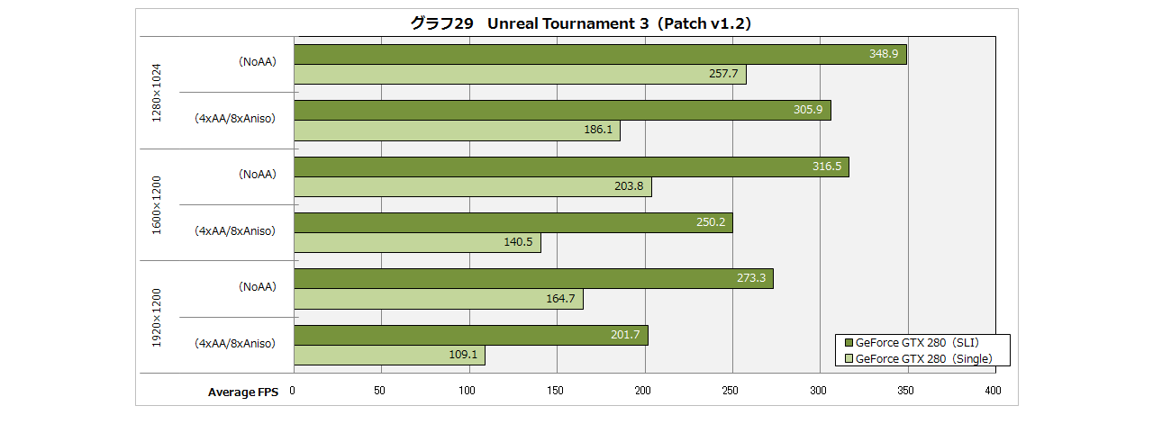

--- FILE ---
content_type: text/html; charset=utf-8
request_url: https://pc.watch.impress.co.jp/docs/2008/1118/graph29.htm
body_size: 19
content:
<html>
<body>
<div align=center><img src="graph29b.gif"></div>
</body>
</html>